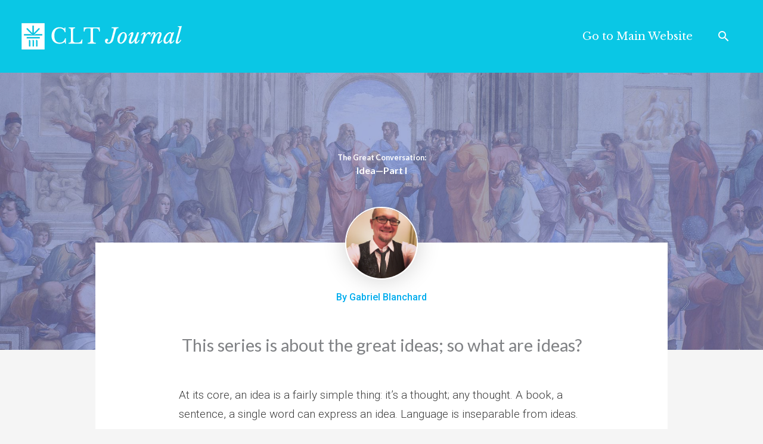

--- FILE ---
content_type: text/css
request_url: https://blog.cltexam.com/wp-content/uploads/elementor/css/post-4831.css?ver=1758082019
body_size: 746
content:
.elementor-4831 .elementor-element.elementor-element-2cc656af:not(.elementor-motion-effects-element-type-background), .elementor-4831 .elementor-element.elementor-element-2cc656af > .elementor-motion-effects-container > .elementor-motion-effects-layer{background-color:rgba(28,56,178,0.64);}.elementor-4831 .elementor-element.elementor-element-2cc656af > .elementor-background-overlay{background-image:url("https://blog.cltexam.com/wp-content/uploads/2019/07/Platos-Academy.jpg");background-position:center center;background-size:cover;opacity:0.39;transition:background 0.3s, border-radius 0.3s, opacity 0.3s;}.elementor-4831 .elementor-element.elementor-element-2cc656af > .elementor-container{max-width:700px;}.elementor-4831 .elementor-element.elementor-element-2cc656af{transition:background 0.3s, border 0.3s, border-radius 0.3s, box-shadow 0.3s;padding:120px 0px 280px 0px;}.elementor-4831 .elementor-element.elementor-element-28f88f45{text-align:center;}.elementor-4831 .elementor-element.elementor-element-28f88f45 .elementor-heading-title{color:#ffffff;font-weight:bold;}.elementor-4831 .elementor-element.elementor-element-2e917781:not(.elementor-motion-effects-element-type-background), .elementor-4831 .elementor-element.elementor-element-2e917781 > .elementor-motion-effects-container > .elementor-motion-effects-layer{background-color:#ffffff;}.elementor-4831 .elementor-element.elementor-element-2e917781 > .elementor-container{max-width:700px;}.elementor-4831 .elementor-element.elementor-element-2e917781{transition:background 0.3s, border 0.3s, border-radius 0.3s, box-shadow 0.3s;margin-top:-180px;margin-bottom:0px;padding:0px 0px 0px 0px;}.elementor-4831 .elementor-element.elementor-element-2e917781 > .elementor-background-overlay{transition:background 0.3s, border-radius 0.3s, opacity 0.3s;}.elementor-4831 .elementor-element.elementor-element-37126407 > .elementor-widget-container{margin:-70px 0px 0px 0px;}.elementor-4831 .elementor-element.elementor-element-37126407 img{max-width:18%;border-style:solid;border-width:2px 2px 2px 2px;border-color:#ffffff;border-radius:100% 100% 100% 100%;box-shadow:0px 0px 38px 0px rgba(0,0,0,0.19);}.elementor-4831 .elementor-element.elementor-element-512b6ad{text-align:center;}.elementor-4831 .elementor-element.elementor-element-512b6ad .elementor-heading-title{color:#00aced;font-family:"Roboto", Sans-serif;font-size:16px;font-weight:500;}.elementor-4831 .elementor-element.elementor-element-47eed4b2{--spacer-size:12px;}.elementor-4831 .elementor-element.elementor-element-5b2f8480{text-align:center;}.elementor-4831 .elementor-element.elementor-element-69394411{--spacer-size:10px;}.elementor-4831 .elementor-element.elementor-element-2f0776d1{color:#3d3d3d;font-family:"Roboto", Sans-serif;font-size:19px;font-weight:300;line-height:1.7em;}.elementor-4831 .elementor-element.elementor-element-62752e96 .elementor-blockquote__content{font-family:"Libre Baskerville", Sans-serif;font-size:28px;}.elementor-4831 .elementor-element.elementor-element-6ab22d61{--spacer-size:16px;}.elementor-4831 .elementor-element.elementor-element-735361bc{color:#3d3d3d;font-family:"Roboto", Sans-serif;font-size:19px;font-weight:300;line-height:1.7em;}.elementor-4831 .elementor-element.elementor-element-b0cc34c{--divider-border-style:solid;--divider-color:#dbdbdb;--divider-border-width:1px;}.elementor-4831 .elementor-element.elementor-element-b0cc34c .elementor-divider-separator{width:100%;}.elementor-4831 .elementor-element.elementor-element-b0cc34c .elementor-divider{padding-block-start:15px;padding-block-end:15px;}.elementor-4831 .elementor-element.elementor-element-73b91360{--alignment:left;--grid-side-margin:10px;--grid-column-gap:10px;--grid-row-gap:10px;--grid-bottom-margin:10px;}.elementor-4831 .elementor-element.elementor-element-73b91360 .elementor-share-btn{border-width:2px;}.elementor-4831 .elementor-element.elementor-element-73b91360 .elementor-share-btn__title{font-family:"Lato", Sans-serif;}.elementor-4831 .elementor-element.elementor-element-45adc160:not(.elementor-motion-effects-element-type-background), .elementor-4831 .elementor-element.elementor-element-45adc160 > .elementor-motion-effects-container > .elementor-motion-effects-layer{background-color:#ffffff;}.elementor-4831 .elementor-element.elementor-element-45adc160{transition:background 0.3s, border 0.3s, border-radius 0.3s, box-shadow 0.3s;margin-top:20px;margin-bottom:20px;padding:0px 0px 0px 0px;}.elementor-4831 .elementor-element.elementor-element-45adc160 > .elementor-background-overlay{transition:background 0.3s, border-radius 0.3s, opacity 0.3s;}.elementor-4831 .elementor-element.elementor-element-25dbc81c > .elementor-widget-wrap > .elementor-widget:not(.elementor-widget__width-auto):not(.elementor-widget__width-initial):not(:last-child):not(.elementor-absolute){margin-bottom:0px;}@media(max-width:1024px){.elementor-4831 .elementor-element.elementor-element-2cc656af{padding:75px 50px 200px 50px;}.elementor-4831 .elementor-element.elementor-element-2e917781{margin-top:-80px;margin-bottom:0px;padding:0px 0px 0px 0px;} .elementor-4831 .elementor-element.elementor-element-73b91360{--grid-side-margin:10px;--grid-column-gap:10px;--grid-row-gap:10px;--grid-bottom-margin:10px;}.elementor-4831 .elementor-element.elementor-element-45adc160{margin-top:20px;margin-bottom:20px;padding:0px 0px 0px 0px;}}@media(max-width:767px){.elementor-4831 .elementor-element.elementor-element-2cc656af{padding:65px 25px 175px 25px;}.elementor-4831 .elementor-element.elementor-element-2e917781{margin-top:-60px;margin-bottom:0px;padding:10px 10px 10px 10px;}.elementor-4831 .elementor-element.elementor-element-37126407 > .elementor-widget-container{margin:-80px 0px 0px 0px;}.elementor-4831 .elementor-element.elementor-element-37126407 img{max-width:33%;}.elementor-4831 .elementor-element.elementor-element-2f0776d1{font-size:17px;}.elementor-4831 .elementor-element.elementor-element-735361bc{font-size:17px;} .elementor-4831 .elementor-element.elementor-element-73b91360{--grid-side-margin:10px;--grid-column-gap:10px;--grid-row-gap:10px;--grid-bottom-margin:10px;}.elementor-4831 .elementor-element.elementor-element-45adc160{margin-top:20px;margin-bottom:20px;}}

--- FILE ---
content_type: image/svg+xml
request_url: https://blog.cltexam.com/wp-content/uploads/2023/09/Journal-1.svg
body_size: 8252
content:
<svg xmlns="http://www.w3.org/2000/svg" xmlns:xlink="http://www.w3.org/1999/xlink" width="1200" zoomAndPan="magnify" viewBox="0 0 900 299.999988" height="400" preserveAspectRatio="xMidYMid meet" version="1.0"><defs><filter x="0%" y="0%" width="100%" height="100%" id="30be9f25de"><feColorMatrix values="0 0 0 0 1 0 0 0 0 1 0 0 0 0 1 0 0 0 1 0" color-interpolation-filters="sRGB"/></filter><filter x="0%" y="0%" width="100%" height="100%" id="4d6f5674e6"><feColorMatrix values="0 0 0 0 1 0 0 0 0 1 0 0 0 0 1 0.2126 0.7152 0.0722 0 0" color-interpolation-filters="sRGB"/></filter><g/><clipPath id="10db8e81fc"><path d="M 0 74.589844 L 163 74.589844 L 163 225.339844 L 0 225.339844 Z M 0 74.589844 " clip-rule="nonzero"/></clipPath><image x="0" y="0" width="204" xlink:href="[data-uri]" id="b0bded674b" height="231" preserveAspectRatio="xMidYMid meet"/><mask id="a4112b5bf3"><g filter="url(#30be9f25de)"><g filter="url(#4d6f5674e6)" transform="matrix(0.919118, 0, 0, 0.918831, -24.454602, 39.881306)"><image x="0" y="0" width="204" xlink:href="[data-uri]" height="231" preserveAspectRatio="xMidYMid meet"/></g></g></mask><image x="0" y="0" width="204" xlink:href="[data-uri]" id="aefcae4d67" height="231" preserveAspectRatio="xMidYMid meet"/></defs><g clip-path="url(#10db8e81fc)"><g mask="url(#a4112b5bf3)"><g transform="matrix(0.919118, 0, 0, 0.918831, -24.454602, 39.881306)"><image x="0" y="0" width="204" xlink:href="[data-uri]" height="231" preserveAspectRatio="xMidYMid meet"/></g></g></g><g fill="#ffffff" fill-opacity="1"><g transform="translate(473.089281, 190.04455)"><g><path d="M 15.75 -5.046875 C 19.59375 -5.046875 23 -6.890625 25.96875 -10.578125 C 28.945312 -14.265625 31.335938 -19.4375 33.140625 -26.09375 L 44.78125 -70.53125 C 45.957031 -74.84375 46.546875 -78.054688 46.546875 -80.171875 C 46.546875 -81.265625 46.347656 -82.179688 45.953125 -82.921875 C 45.566406 -83.671875 44.898438 -84.257812 43.953125 -84.6875 C 43.015625 -85.125 41.722656 -85.421875 40.078125 -85.578125 C 38.429688 -85.734375 36.316406 -85.8125 33.734375 -85.8125 L 35.03125 -90.515625 L 73.234375 -90.515625 L 71.9375 -85.8125 C 69.582031 -85.8125 67.601562 -85.578125 66 -85.109375 C 64.394531 -84.640625 63.023438 -83.695312 61.890625 -82.28125 C 60.753906 -80.875 59.710938 -78.914062 58.765625 -76.40625 C 57.828125 -73.894531 56.847656 -70.601562 55.828125 -66.53125 L 44.078125 -21.859375 C 42.117188 -14.421875 38.691406 -8.722656 33.796875 -4.765625 C 28.898438 -0.804688 22.925781 1.171875 15.875 1.171875 C 9.914062 1.171875 5.328125 -0.15625 2.109375 -2.8125 C -1.097656 -5.476562 -2.703125 -9.28125 -2.703125 -14.21875 C -2.703125 -17.976562 -1.722656 -21.070312 0.234375 -23.5 C 2.191406 -25.9375 4.660156 -27.15625 7.640625 -27.15625 C 9.753906 -27.15625 11.492188 -26.523438 12.859375 -25.265625 C 14.234375 -24.015625 14.921875 -22.367188 14.921875 -20.328125 C 14.921875 -18.847656 14.609375 -17.695312 13.984375 -16.875 C 13.359375 -16.050781 12.65625 -15.304688 11.875 -14.640625 C 11.09375 -13.972656 10.382812 -13.320312 9.75 -12.6875 C 9.125 -12.0625 8.8125 -11.242188 8.8125 -10.234375 C 8.8125 -8.660156 9.457031 -7.398438 10.75 -6.453125 C 12.039062 -5.515625 13.707031 -5.046875 15.75 -5.046875 Z M 15.75 -5.046875 "/></g></g></g><g fill="#ffffff" fill-opacity="1"><g transform="translate(536.908975, 190.04455)"><g><path d="M 21.984375 1.171875 C 19.316406 1.171875 16.828125 0.644531 14.515625 -0.40625 C 12.203125 -1.46875 10.179688 -3.015625 8.453125 -5.046875 C 6.734375 -7.085938 5.363281 -9.578125 4.34375 -12.515625 C 3.332031 -15.453125 2.828125 -18.765625 2.828125 -22.453125 C 2.828125 -27.546875 3.785156 -32.5625 5.703125 -37.5 C 7.617188 -42.4375 10.144531 -46.820312 13.28125 -50.65625 C 16.414062 -54.5 20 -57.59375 24.03125 -59.9375 C 28.070312 -62.289062 32.25 -63.46875 36.5625 -63.46875 C 39.375 -63.46875 41.972656 -62.9375 44.359375 -61.875 C 46.753906 -60.820312 48.796875 -59.296875 50.484375 -57.296875 C 52.171875 -55.304688 53.503906 -52.914062 54.484375 -50.125 C 55.460938 -47.34375 55.953125 -44.269531 55.953125 -40.90625 C 55.953125 -35.96875 54.972656 -30.988281 53.015625 -25.96875 C 51.054688 -20.957031 48.488281 -16.453125 45.3125 -12.453125 C 42.132812 -8.460938 38.507812 -5.191406 34.4375 -2.640625 C 30.363281 -0.0976562 26.210938 1.171875 21.984375 1.171875 Z M 22.6875 -4.703125 C 25.351562 -4.703125 28 -6.070312 30.625 -8.8125 C 33.25 -11.5625 35.597656 -15.03125 37.671875 -19.21875 C 39.742188 -23.40625 41.425781 -27.96875 42.71875 -32.90625 C 44.019531 -37.84375 44.671875 -42.546875 44.671875 -47.015625 C 44.671875 -51.171875 43.941406 -54.03125 42.484375 -55.59375 C 41.035156 -57.164062 39.0625 -57.953125 36.5625 -57.953125 C 34.832031 -57.953125 33.085938 -57.34375 31.328125 -56.125 C 29.566406 -54.914062 27.898438 -53.25 26.328125 -51.125 C 24.765625 -49.007812 23.296875 -46.582031 21.921875 -43.84375 C 20.546875 -41.101562 19.347656 -38.203125 18.328125 -35.140625 C 17.316406 -32.085938 16.535156 -28.972656 15.984375 -25.796875 C 15.429688 -22.628906 15.15625 -19.59375 15.15625 -16.6875 C 15.15625 -12.300781 15.859375 -9.207031 17.265625 -7.40625 C 18.679688 -5.601562 20.488281 -4.703125 22.6875 -4.703125 Z M 22.6875 -4.703125 "/></g></g></g><g fill="#ffffff" fill-opacity="1"><g transform="translate(598.378036, 190.04455)"><g><path d="M 19.859375 -7.28125 C 21.117188 -7.28125 22.765625 -8.160156 24.796875 -9.921875 C 26.835938 -11.691406 28.992188 -14.046875 31.265625 -16.984375 C 33.535156 -19.921875 35.75 -23.269531 37.90625 -27.03125 C 40.0625 -30.789062 41.882812 -34.710938 43.375 -38.796875 L 52.078125 -62.296875 L 63 -62.296875 L 54.3125 -35.375 C 53.050781 -31.457031 51.988281 -28.109375 51.125 -25.328125 C 50.269531 -22.546875 49.566406 -20.195312 49.015625 -18.28125 C 48.460938 -16.363281 48.066406 -14.796875 47.828125 -13.578125 C 47.597656 -12.359375 47.484375 -11.398438 47.484375 -10.703125 C 47.484375 -8.660156 48.191406 -7.640625 49.609375 -7.640625 C 50.390625 -7.640625 51.328125 -8.007812 52.421875 -8.75 C 53.523438 -9.5 54.644531 -10.519531 55.78125 -11.8125 C 56.914062 -13.101562 58.007812 -14.550781 59.0625 -16.15625 C 60.125 -17.769531 61.046875 -19.476562 61.828125 -21.28125 L 65.359375 -19.515625 C 64.335938 -16.929688 63.003906 -14.40625 61.359375 -11.9375 C 59.710938 -9.46875 57.925781 -7.25 56 -5.28125 C 54.082031 -3.320312 52.066406 -1.753906 49.953125 -0.578125 C 47.835938 0.585938 45.765625 1.171875 43.734375 1.171875 C 41.296875 1.171875 39.644531 0.3125 38.78125 -1.40625 C 37.925781 -3.132812 37.5 -5.601562 37.5 -8.8125 C 37.5 -10.144531 37.554688 -11.578125 37.671875 -13.109375 C 37.785156 -14.640625 38 -16.144531 38.3125 -17.625 L 37.96875 -17.984375 C 35.851562 -14.222656 33.796875 -11.125 31.796875 -8.6875 C 29.796875 -6.257812 27.851562 -4.300781 25.96875 -2.8125 C 24.09375 -1.332031 22.253906 -0.300781 20.453125 0.28125 C 18.648438 0.875 16.882812 1.171875 15.15625 1.171875 C 11.476562 1.171875 8.914062 0.15625 7.46875 -1.875 C 6.019531 -3.914062 5.296875 -6.425781 5.296875 -9.40625 C 5.296875 -12.695312 5.921875 -16.320312 7.171875 -20.28125 C 8.421875 -24.238281 9.753906 -27.976562 11.171875 -31.5 C 12.578125 -35.03125 13.769531 -38.007812 14.75 -40.4375 C 15.726562 -42.863281 16.507812 -44.898438 17.09375 -46.546875 C 17.6875 -48.191406 18.117188 -49.523438 18.390625 -50.546875 C 18.671875 -51.566406 18.8125 -52.390625 18.8125 -53.015625 C 18.8125 -53.328125 18.75 -53.617188 18.625 -53.890625 C 18.507812 -54.171875 18.21875 -54.3125 17.75 -54.3125 C 16.726562 -54.3125 15.257812 -53.410156 13.34375 -51.609375 C 11.425781 -49.804688 8.820312 -46.90625 5.53125 -42.90625 L 2.46875 -44.546875 C 3.644531 -46.816406 5.132812 -49.085938 6.9375 -51.359375 C 8.738281 -53.640625 10.65625 -55.679688 12.6875 -57.484375 C 14.726562 -59.285156 16.84375 -60.734375 19.03125 -61.828125 C 21.226562 -62.921875 23.269531 -63.46875 25.15625 -63.46875 C 29.070312 -63.46875 31.03125 -61.195312 31.03125 -56.65625 C 31.03125 -53.914062 30.265625 -50.367188 28.734375 -46.015625 C 27.210938 -41.671875 25.234375 -36.476562 22.796875 -30.4375 C 21.234375 -26.601562 19.941406 -23.15625 18.921875 -20.09375 C 17.898438 -17.039062 17.390625 -14.257812 17.390625 -11.75 C 17.390625 -10.101562 17.625 -8.945312 18.09375 -8.28125 C 18.570312 -7.613281 19.160156 -7.28125 19.859375 -7.28125 Z M 19.859375 -7.28125 "/></g></g></g><g fill="#ffffff" fill-opacity="1"><g transform="translate(668.074315, 190.04455)"><g><path d="M 2.46875 -45.953125 C 3.332031 -47.921875 4.644531 -49.941406 6.40625 -52.015625 C 8.164062 -54.085938 10.082031 -55.96875 12.15625 -57.65625 C 14.238281 -59.34375 16.335938 -60.734375 18.453125 -61.828125 C 20.566406 -62.921875 22.410156 -63.46875 23.984375 -63.46875 C 25.859375 -63.46875 27.226562 -62.765625 28.09375 -61.359375 C 28.957031 -59.953125 29.390625 -57.679688 29.390625 -54.546875 C 29.390625 -53.285156 29.328125 -52.066406 29.203125 -50.890625 C 29.085938 -49.722656 28.875 -48.351562 28.5625 -46.78125 L 28.921875 -46.4375 C 29.859375 -48.707031 31.1875 -50.9375 32.90625 -53.125 C 34.632812 -55.320312 36.5 -57.265625 38.5 -58.953125 C 40.5 -60.640625 42.535156 -62.007812 44.609375 -63.0625 C 46.679688 -64.125 48.617188 -64.65625 50.421875 -64.65625 C 52.703125 -64.65625 54.601562 -63.925781 56.125 -62.46875 C 57.65625 -61.019531 58.421875 -59.238281 58.421875 -57.125 C 58.421875 -55.09375 57.773438 -53.410156 56.484375 -52.078125 C 55.191406 -50.742188 53.523438 -50.078125 51.484375 -50.078125 C 50.234375 -50.078125 49.234375 -50.3125 48.484375 -50.78125 C 47.742188 -51.25 47.097656 -51.738281 46.546875 -52.25 C 45.992188 -52.757812 45.484375 -53.25 45.015625 -53.71875 C 44.546875 -54.1875 43.957031 -54.421875 43.25 -54.421875 C 41.769531 -54.421875 40.046875 -53.421875 38.078125 -51.421875 C 36.117188 -49.421875 34.082031 -46.695312 31.96875 -43.25 C 29.851562 -39.800781 27.753906 -35.765625 25.671875 -31.140625 C 23.597656 -26.523438 21.703125 -21.550781 19.984375 -16.21875 L 14.6875 0 L 3.765625 0 L 11.40625 -24.328125 C 12.894531 -29.035156 14.128906 -32.9375 15.109375 -36.03125 C 16.085938 -39.125 16.847656 -41.707031 17.390625 -43.78125 C 17.941406 -45.863281 18.316406 -47.488281 18.515625 -48.65625 C 18.710938 -49.832031 18.8125 -50.851562 18.8125 -51.71875 C 18.8125 -53.445312 18.222656 -54.3125 17.046875 -54.3125 C 16.265625 -54.3125 15.300781 -53.992188 14.15625 -53.359375 C 13.019531 -52.734375 11.90625 -51.953125 10.8125 -51.015625 C 9.71875 -50.078125 8.679688 -49.019531 7.703125 -47.84375 C 6.722656 -46.664062 6 -45.53125 5.53125 -44.4375 Z M 2.46875 -45.953125 "/></g></g></g><g fill="#ffffff" fill-opacity="1"><g transform="translate(722.491481, 190.04455)"><g><path d="M 49.953125 -57.359375 C 48.078125 -57.359375 45.941406 -56.398438 43.546875 -54.484375 C 41.160156 -52.566406 38.734375 -50.019531 36.265625 -46.84375 C 33.796875 -43.664062 31.425781 -40.039062 29.15625 -35.96875 C 26.882812 -31.894531 24.960938 -27.742188 23.390625 -23.515625 L 14.6875 0 L 4.34375 0 L 13.046875 -26.921875 C 14.453125 -31.234375 15.625 -34.914062 16.5625 -37.96875 C 17.507812 -41.019531 18.273438 -43.582031 18.859375 -45.65625 C 19.453125 -47.738281 19.863281 -49.425781 20.09375 -50.71875 C 20.332031 -52.007812 20.453125 -53.050781 20.453125 -53.84375 C 20.453125 -55.957031 19.785156 -57.015625 18.453125 -57.015625 C 17.585938 -57.015625 16.566406 -56.460938 15.390625 -55.359375 C 14.222656 -54.265625 13.03125 -52.832031 11.8125 -51.0625 C 10.59375 -49.300781 9.4375 -47.285156 8.34375 -45.015625 C 7.25 -42.742188 6.3125 -40.429688 5.53125 -38.078125 L 2 -39.84375 C 4.738281 -47.914062 7.8125 -53.867188 11.21875 -57.703125 C 14.632812 -61.546875 18.535156 -63.46875 22.921875 -63.46875 C 25.429688 -63.46875 27.210938 -62.765625 28.265625 -61.359375 C 29.328125 -59.953125 29.859375 -57.5625 29.859375 -54.1875 C 29.859375 -50.1875 29.191406 -46.625 27.859375 -43.5 L 28.21875 -43.140625 C 32.207031 -50.191406 36.257812 -55.34375 40.375 -58.59375 C 44.488281 -61.84375 48.976562 -63.46875 53.84375 -63.46875 C 57.289062 -63.46875 59.914062 -62.644531 61.71875 -61 C 63.519531 -59.351562 64.421875 -57.003906 64.421875 -53.953125 C 64.421875 -52.929688 64.320312 -51.796875 64.125 -50.546875 C 63.925781 -49.296875 63.59375 -47.785156 63.125 -46.015625 C 62.65625 -44.253906 62.007812 -42.160156 61.1875 -39.734375 C 60.363281 -37.304688 59.363281 -34.328125 58.1875 -30.796875 C 56.382812 -25.460938 54.894531 -20.992188 53.71875 -17.390625 C 52.539062 -13.785156 51.953125 -11.238281 51.953125 -9.75 C 51.953125 -8.582031 52.34375 -8 53.125 -8 C 54.226562 -8 55.835938 -8.898438 57.953125 -10.703125 C 60.066406 -12.503906 62.925781 -15.398438 66.53125 -19.390625 L 69.59375 -17.75 C 68.332031 -15.394531 66.703125 -13.097656 64.703125 -10.859375 C 62.710938 -8.628906 60.640625 -6.613281 58.484375 -4.8125 C 56.328125 -3.007812 54.191406 -1.5625 52.078125 -0.46875 C 49.960938 0.625 48.117188 1.171875 46.546875 1.171875 C 44.585938 1.171875 43.039062 0.3125 41.90625 -1.40625 C 40.769531 -3.132812 40.203125 -5.410156 40.203125 -8.234375 C 40.203125 -9.328125 40.296875 -10.441406 40.484375 -11.578125 C 40.679688 -12.710938 41.09375 -14.335938 41.71875 -16.453125 C 42.351562 -18.566406 43.273438 -21.40625 44.484375 -24.96875 C 45.703125 -28.539062 47.367188 -33.265625 49.484375 -39.140625 C 50.191406 -41.179688 50.78125 -42.90625 51.25 -44.3125 C 51.71875 -45.726562 52.085938 -46.960938 52.359375 -48.015625 C 52.640625 -49.078125 52.835938 -50 52.953125 -50.78125 C 53.066406 -51.5625 53.125 -52.304688 53.125 -53.015625 C 53.125 -55.910156 52.066406 -57.359375 49.953125 -57.359375 Z M 49.953125 -57.359375 "/></g></g></g><g fill="#ffffff" fill-opacity="1"><g transform="translate(796.183834, 190.04455)"><g><path d="M 39.03125 -57.359375 C 36.050781 -57.359375 32.972656 -55.988281 29.796875 -53.25 C 26.617188 -50.507812 23.738281 -47.082031 21.15625 -42.96875 C 18.570312 -38.851562 16.457031 -34.421875 14.8125 -29.671875 C 13.164062 -24.929688 12.34375 -20.523438 12.34375 -16.453125 C 12.34375 -13.628906 12.929688 -11.375 14.109375 -9.6875 C 15.285156 -8.007812 16.890625 -7.171875 18.921875 -7.171875 C 20.722656 -7.171875 22.601562 -7.894531 24.5625 -9.34375 C 26.519531 -10.789062 28.421875 -12.707031 30.265625 -15.09375 C 32.109375 -17.488281 33.851562 -20.210938 35.5 -23.265625 C 37.144531 -26.328125 38.59375 -29.484375 39.84375 -32.734375 C 41.101562 -35.984375 42.082031 -39.175781 42.78125 -42.3125 C 43.488281 -45.445312 43.84375 -48.269531 43.84375 -50.78125 C 43.84375 -52.820312 43.410156 -54.425781 42.546875 -55.59375 C 41.691406 -56.769531 40.519531 -57.359375 39.03125 -57.359375 Z M 51.140625 -62.296875 L 60.890625 -62.296875 L 54.1875 -44.3125 C 53.09375 -41.332031 52.015625 -38.15625 50.953125 -34.78125 C 49.898438 -31.414062 48.960938 -28.164062 48.140625 -25.03125 C 47.316406 -21.894531 46.664062 -19.035156 46.1875 -16.453125 C 45.71875 -13.867188 45.484375 -11.953125 45.484375 -10.703125 C 45.484375 -8.421875 46.226562 -7.28125 47.71875 -7.28125 C 48.820312 -7.28125 50.410156 -8.414062 52.484375 -10.6875 C 54.554688 -12.96875 56.890625 -15.910156 59.484375 -19.515625 L 62.53125 -17.046875 C 59.238281 -11.242188 55.691406 -6.753906 51.890625 -3.578125 C 48.097656 -0.410156 44.4375 1.171875 40.90625 1.171875 C 39.101562 1.171875 37.710938 0.488281 36.734375 -0.875 C 35.753906 -2.25 35.265625 -4.503906 35.265625 -7.640625 C 35.265625 -8.347656 35.28125 -9.171875 35.3125 -10.109375 C 35.351562 -11.046875 35.453125 -12.300781 35.609375 -13.875 L 35.140625 -13.984375 C 33.972656 -11.796875 32.582031 -9.78125 30.96875 -7.9375 C 29.363281 -6.09375 27.617188 -4.484375 25.734375 -3.109375 C 23.859375 -1.742188 21.898438 -0.691406 19.859375 0.046875 C 17.828125 0.796875 15.832031 1.171875 13.875 1.171875 C 9.875 1.171875 6.753906 -0.332031 4.515625 -3.34375 C 2.285156 -6.363281 1.171875 -10.539062 1.171875 -15.875 C 1.171875 -21.28125 2.304688 -26.800781 4.578125 -32.4375 C 6.859375 -38.082031 9.800781 -43.195312 13.40625 -47.78125 C 17.007812 -52.363281 21.003906 -56.125 25.390625 -59.0625 C 29.773438 -62 34.082031 -63.46875 38.3125 -63.46875 C 40.90625 -63.46875 43.023438 -62.859375 44.671875 -61.640625 C 46.316406 -60.429688 47.648438 -58.457031 48.671875 -55.71875 Z M 51.140625 -62.296875 "/></g></g></g><g fill="#ffffff" fill-opacity="1"><g transform="translate(863.176886, 190.04455)"><g><path d="M 21.515625 -81.21875 C 21.898438 -82.632812 22.289062 -84.066406 22.6875 -85.515625 C 23.082031 -86.960938 23.28125 -88.039062 23.28125 -88.75 C 23.28125 -91.488281 20.300781 -92.859375 14.34375 -92.859375 L 15.28125 -96.390625 L 36.796875 -97.453125 L 15.75 -20.21875 C 15.125 -18.101562 14.65625 -16.238281 14.34375 -14.625 C 14.03125 -13.019531 13.875 -11.671875 13.875 -10.578125 C 13.875 -9.867188 14.066406 -9.238281 14.453125 -8.6875 C 14.847656 -8.144531 15.476562 -7.875 16.34375 -7.875 C 17.59375 -7.875 18.921875 -8.398438 20.328125 -9.453125 C 21.742188 -10.515625 23.097656 -11.769531 24.390625 -13.21875 C 25.679688 -14.675781 26.835938 -16.164062 27.859375 -17.6875 C 28.878906 -19.21875 29.625 -20.414062 30.09375 -21.28125 L 33.625 -19.28125 C 32.445312 -16.613281 30.914062 -14.046875 29.03125 -11.578125 C 27.15625 -9.109375 25.15625 -6.929688 23.03125 -5.046875 C 20.914062 -3.171875 18.78125 -1.664062 16.625 -0.53125 C 14.476562 0.601562 12.503906 1.171875 10.703125 1.171875 C 7.953125 1.171875 5.929688 0.585938 4.640625 -0.578125 C 3.347656 -1.753906 2.703125 -3.71875 2.703125 -6.46875 C 2.703125 -8.03125 2.9375 -10.144531 3.40625 -12.8125 C 3.875 -15.476562 4.695312 -19.125 5.875 -23.75 Z M 21.515625 -81.21875 "/></g></g></g><g fill="#ffffff" fill-opacity="1"><g transform="translate(164.423043, 190.441021)"><g><path d="M 80.984375 -90.515625 L 84.28125 -90.515625 L 85.34375 -63.46875 L 80.984375 -63.46875 C 79.265625 -70.363281 75.9375 -75.769531 71 -79.6875 C 66.0625 -83.613281 60.101562 -85.578125 53.125 -85.578125 C 48.34375 -85.578125 44.070312 -84.632812 40.3125 -82.75 C 36.550781 -80.875 33.378906 -78.171875 30.796875 -74.640625 C 28.210938 -71.117188 26.234375 -66.8125 24.859375 -61.71875 C 23.484375 -56.625 22.796875 -50.863281 22.796875 -44.4375 C 22.796875 -31.8125 25.421875 -22.109375 30.671875 -15.328125 C 35.929688 -8.554688 43.535156 -5.171875 53.484375 -5.171875 C 68.609375 -5.171875 78.328125 -13.203125 82.640625 -29.265625 L 87.453125 -29.265625 L 87.453125 0 L 83.34375 0 L 80.640625 -9.28125 C 72.410156 -2.3125 62.457031 1.171875 50.78125 1.171875 C 44.113281 1.171875 38.097656 0.113281 32.734375 -2 C 27.367188 -4.113281 22.785156 -7.109375 18.984375 -10.984375 C 15.179688 -14.867188 12.238281 -19.59375 10.15625 -25.15625 C 8.082031 -30.71875 7.046875 -36.910156 7.046875 -43.734375 C 7.046875 -50.859375 8.144531 -57.359375 10.34375 -63.234375 C 12.539062 -69.117188 15.613281 -74.175781 19.5625 -78.40625 C 23.519531 -82.632812 28.257812 -85.90625 33.78125 -88.21875 C 39.3125 -90.53125 45.410156 -91.6875 52.078125 -91.6875 C 56.773438 -91.6875 61.203125 -91.019531 65.359375 -89.6875 C 69.515625 -88.351562 74.019531 -86.195312 78.875 -83.21875 Z M 80.984375 -90.515625 "/></g></g></g><g fill="#ffffff" fill-opacity="1"><g transform="translate(261.387006, 190.441021)"><g><path d="M 81.21875 0 L 5.296875 0 L 5.296875 -4.46875 C 8.035156 -4.539062 10.242188 -4.773438 11.921875 -5.171875 C 13.609375 -5.566406 14.921875 -6.234375 15.859375 -7.171875 C 16.804688 -8.109375 17.4375 -9.4375 17.75 -11.15625 C 18.0625 -12.882812 18.21875 -15.117188 18.21875 -17.859375 L 18.21875 -72.640625 C 18.21875 -75.390625 18.078125 -77.601562 17.796875 -79.28125 C 17.523438 -80.96875 16.976562 -82.300781 16.15625 -83.28125 C 15.332031 -84.257812 14.140625 -84.925781 12.578125 -85.28125 C 11.015625 -85.632812 8.976562 -85.890625 6.46875 -86.046875 L 6.46875 -90.515625 L 42.203125 -90.515625 L 42.203125 -86.046875 C 39.691406 -85.960938 37.671875 -85.722656 36.140625 -85.328125 C 34.617188 -84.941406 33.445312 -84.238281 32.625 -83.21875 C 31.800781 -82.195312 31.25 -80.785156 30.96875 -78.984375 C 30.695312 -77.179688 30.5625 -74.796875 30.5625 -71.828125 L 30.5625 -21.15625 C 30.5625 -17.863281 30.894531 -15.175781 31.5625 -13.09375 C 32.226562 -11.019531 33.363281 -9.414062 34.96875 -8.28125 C 36.570312 -7.144531 38.707031 -6.363281 41.375 -5.9375 C 44.039062 -5.507812 47.410156 -5.296875 51.484375 -5.296875 C 55.953125 -5.296875 59.710938 -5.546875 62.765625 -6.046875 C 65.828125 -6.554688 68.394531 -7.457031 70.46875 -8.75 C 72.539062 -10.050781 74.1875 -11.851562 75.40625 -14.15625 C 76.625 -16.46875 77.660156 -19.46875 78.515625 -23.15625 L 82.984375 -23.15625 Z M 81.21875 0 "/></g></g></g><g fill="#ffffff" fill-opacity="1"><g transform="translate(349.536096, 190.441021)"><g><path d="M 92.390625 -68.0625 L 87.578125 -68.0625 C 87.335938 -71.425781 86.785156 -74.242188 85.921875 -76.515625 C 85.066406 -78.796875 83.832031 -80.582031 82.21875 -81.875 C 80.613281 -83.164062 78.597656 -84.082031 76.171875 -84.625 C 73.742188 -85.175781 70.84375 -85.453125 67.46875 -85.453125 C 64.570312 -85.453125 62.238281 -85.394531 60.46875 -85.28125 C 58.707031 -85.164062 57.359375 -84.945312 56.421875 -84.625 C 55.484375 -84.3125 54.875 -83.941406 54.59375 -83.515625 C 54.320312 -83.085938 54.1875 -82.519531 54.1875 -81.8125 L 54.1875 -18.921875 C 54.1875 -16.410156 54.363281 -14.253906 54.71875 -12.453125 C 55.070312 -10.648438 55.773438 -9.179688 56.828125 -8.046875 C 57.890625 -6.910156 59.421875 -6.046875 61.421875 -5.453125 C 63.421875 -4.867188 66.066406 -4.539062 69.359375 -4.46875 L 69.359375 0 L 24.921875 0 L 24.921875 -4.46875 C 28.210938 -4.539062 30.875 -4.867188 32.90625 -5.453125 C 34.945312 -6.046875 36.492188 -6.910156 37.546875 -8.046875 C 38.609375 -9.179688 39.316406 -10.648438 39.671875 -12.453125 C 40.023438 -14.253906 40.203125 -16.410156 40.203125 -18.921875 L 40.203125 -81.8125 C 40.203125 -82.519531 40.0625 -83.085938 39.78125 -83.515625 C 39.507812 -83.941406 38.960938 -84.3125 38.140625 -84.625 C 37.316406 -84.945312 36.160156 -85.164062 34.671875 -85.28125 C 33.179688 -85.394531 31.1875 -85.453125 28.6875 -85.453125 C 25.625 -85.453125 22.78125 -85.332031 20.15625 -85.09375 C 17.53125 -84.863281 15.257812 -84.179688 13.34375 -83.046875 C 11.425781 -81.910156 9.878906 -80.164062 8.703125 -77.8125 C 7.523438 -75.46875 6.894531 -72.21875 6.8125 -68.0625 L 2.46875 -68.0625 L 2.46875 -90.515625 L 91.21875 -90.515625 Z M 92.390625 -68.0625 "/></g></g></g></svg>